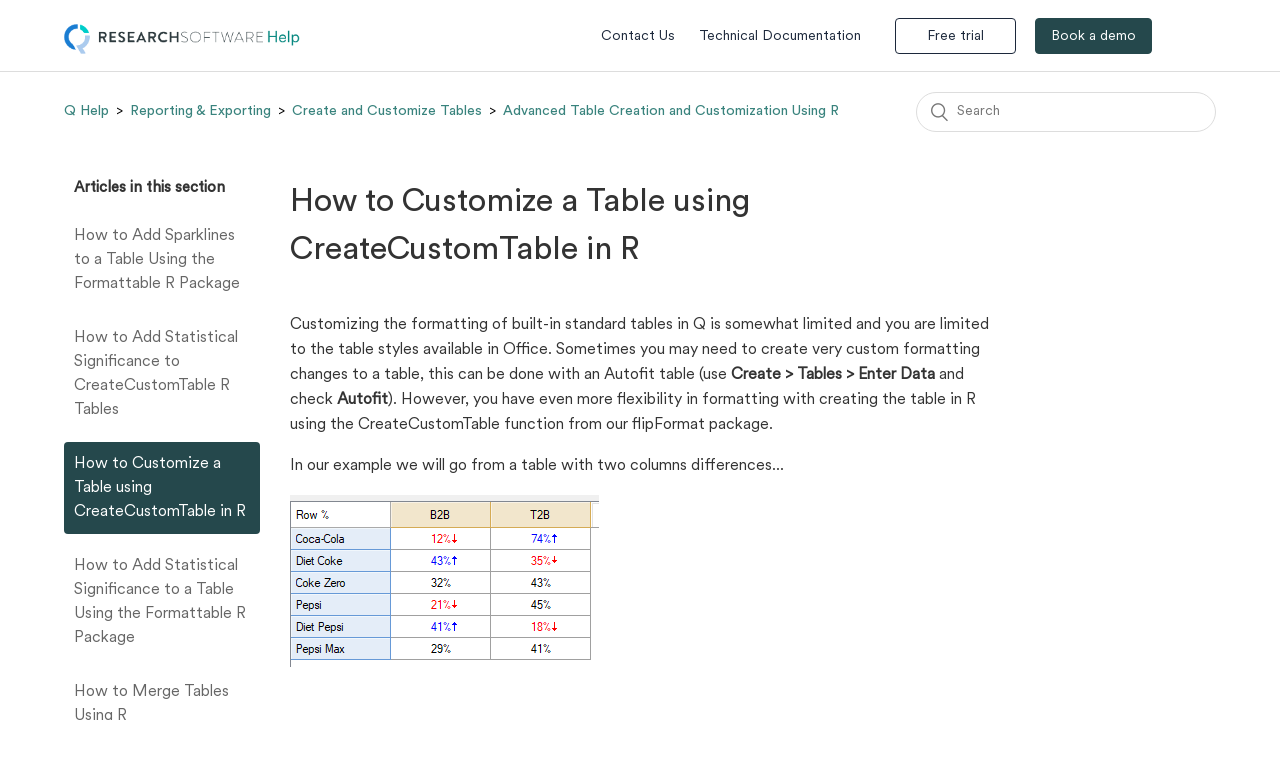

--- FILE ---
content_type: text/html; charset=utf-8
request_url: https://help.qresearchsoftware.com/hc/en-us/articles/4549358882575-How-to-Customize-a-Table-using-CreateCustomTable-in-R
body_size: 7201
content:
<!DOCTYPE html>
<html dir="ltr" lang="en-US">
<head>
  <meta charset="utf-8" />
  <!-- v26867 -->


  <title>How to Customize a Table using CreateCustomTable in R &ndash; Q Help</title>

  <meta name="csrf-param" content="authenticity_token">
<meta name="csrf-token" content="">

  <meta name="description" content="Customizing the formatting of built-in standard tables in Q is somewhat limited and you are limited to the table styles available in..." /><meta property="og:image" content="https://help.qresearchsoftware.com/hc/theming_assets/01HZGYNS6WT4ZWYPKGE53RKARS" />
<meta property="og:type" content="website" />
<meta property="og:site_name" content="Q Help" />
<meta property="og:title" content="How to Customize a Table using CreateCustomTable in R" />
<meta property="og:description" content="Customizing the formatting of built-in standard tables in Q is somewhat limited and you are limited to the table styles available in Office. Sometimes you may need to create very custom formatting ..." />
<meta property="og:url" content="https://help.qresearchsoftware.com/hc/en-us/articles/4549358882575-How-to-Customize-a-Table-using-CreateCustomTable-in-R" />
<link rel="canonical" href="https://help.qresearchsoftware.com/hc/en-us/articles/4549358882575-How-to-Customize-a-Table-using-CreateCustomTable-in-R">
<link rel="alternate" hreflang="en-us" href="https://help.qresearchsoftware.com/hc/en-us/articles/4549358882575-How-to-Customize-a-Table-using-CreateCustomTable-in-R">
<link rel="alternate" hreflang="x-default" href="https://help.qresearchsoftware.com/hc/en-us/articles/4549358882575-How-to-Customize-a-Table-using-CreateCustomTable-in-R">

  <link rel="stylesheet" href="//static.zdassets.com/hc/assets/application-f34d73e002337ab267a13449ad9d7955.css" media="all" id="stylesheet" />
    <!-- Entypo pictograms by Daniel Bruce — www.entypo.com -->
    <link rel="stylesheet" href="//static.zdassets.com/hc/assets/theming_v1_support-e05586b61178dcde2a13a3d323525a18.css" media="all" />
  <link rel="stylesheet" type="text/css" href="/hc/theming_assets/1504508/4435587/style.css?digest=11794654456591">

  <link rel="icon" type="image/x-icon" href="/hc/theming_assets/01HZGYNSA8TV5R065W5CJKD1SX">

    <script src="//static.zdassets.com/hc/assets/jquery-ed472032c65bb4295993684c673d706a.js"></script>
    

  <meta content="width=device-width, initial-scale=1.0" name="viewport" />
<!-- Google tag (gtag.js) -->
<script async src="https://www.googletagmanager.com/gtag/js?id=G-NK4Y07EWWH"></script>
<script>
  window.dataLayer = window.dataLayer || [];
  function gtag(){dataLayer.push(arguments);}
  gtag('js', new Date());
  gtag('config', 'G-NK4Y07EWWH');
</script>
<!-- If want to scale Mathjax globally-->
<script type="text/x-mathjax-config">
MathJax.Hub.Config({
  CommonHTML: {
    scale: 200
  }
}); 
</script>
<script src='https://cdnjs.cloudflare.com/ajax/libs/mathjax/2.7.5/latest.js?config=TeX-MML-AM_CHTML' async></script>
  <script type="text/javascript" src="/hc/theming_assets/1504508/4435587/script.js?digest=11794654456591"></script>
</head>
<body class="">
  
  
  

  <header class="header">
  <div class="logo">
    <a title="Home" href="/hc/en-us">
      <img src="/hc/theming_assets/01HZGYNS6WT4ZWYPKGE53RKARS" alt="Q Help Help Center home page">
    </a>
  </div>
  <div class="nav-wrapper">
    <span class="icon-menu" tabindex="0" role="button" aria-controls="user-nav" aria-expanded="false" aria-label="Toggle navigation menu"></span>
    <nav class="user-nav right-side-links" id="user-nav">
      
      <a href="https://help.qresearchsoftware.com/hc/en-us/requests/new">Contact Us</a>
      <a href="https://wiki.q-researchsoftware.com/wiki/Main_Page">Technical Documentation</a>
      <!-- <a class="submit-a-request" href="/hc/en-us/requests/new">Submit a request</a> -->
      <a href="https://www.q-researchsoftware.com/trial.aspx" target="_blank" class="outline-border">Free trial</a>
      <a href="https://qresearchsoftware.com/book-a-demo/?utm_source=support_zendesk&utm_medium=support_zendesk&utm_campaign=support_zendesk&utm_content=support%20zendesk" class="outline-border btn-filled">Book a demo</a>
    </nav>
      <a class="login" data-auth-action="signin" role="button" rel="nofollow" title="Opens a dialog" href="https://displayr.zendesk.com/access?brand_id=4435587&amp;return_to=https%3A%2F%2Fhelp.qresearchsoftware.com%2Fhc%2Fen-us%2Farticles%2F4549358882575-How-to-Customize-a-Table-using-CreateCustomTable-in-R&amp;locale=en-us">Sign in</a>

  </div>
</header>


  <main role="main">
    <div class="container-divider"></div>
<div class="container">
  <nav class="sub-nav">
    <ol class="breadcrumbs">
  
    <li title="Q Help">
      
        <a href="/hc/en-us">Q Help</a>
      
    </li>
  
    <li title="Reporting &amp; Exporting">
      
        <a href="/hc/en-us/categories/4404231816719-Reporting-Exporting">Reporting &amp; Exporting</a>
      
    </li>
  
    <li title="Create and Customize Tables">
      
        <a href="/hc/en-us/sections/4404231987983-Create-and-Customize-Tables">Create and Customize Tables</a>
      
    </li>
  
    <li title="Advanced Table Creation and Customization Using R">
      
        <a href="/hc/en-us/sections/4404231993615-Advanced-Table-Creation-and-Customization-Using-R">Advanced Table Creation and Customization Using R</a>
      
    </li>
  
</ol>

    <form role="search" class="search" data-search="" action="/hc/en-us/search" accept-charset="UTF-8" method="get"><input type="hidden" name="utf8" value="&#x2713;" autocomplete="off" /><input type="search" name="query" id="query" placeholder="Search" aria-label="Search" /></form>
  </nav>

  <div class="article-container" id="article-container">
    <section class="article-sidebar left-article-sidebar">
      
        <section class="section-articles collapsible-sidebar left-sidebar">
        <h3 class="collapsible-sidebar-title sidenav-title">Articles in this section</h3>
        <ul>
          
            <li>
              <a href="/hc/en-us/articles/4582221713807-How-to-Add-Sparklines-to-a-Table-Using-the-Formattable-R-Package" class="sidenav-item ">How to Add Sparklines to a Table Using the Formattable R Package</a>
            </li>
          
            <li>
              <a href="/hc/en-us/articles/4549462603279-How-to-Add-Statistical-Significance-to-CreateCustomTable-R-Tables" class="sidenav-item ">How to Add Statistical Significance to CreateCustomTable R Tables</a>
            </li>
          
            <li>
              <a href="/hc/en-us/articles/4549358882575-How-to-Customize-a-Table-using-CreateCustomTable-in-R" class="sidenav-item current-article">How to Customize a Table using CreateCustomTable in R</a>
            </li>
          
            <li>
              <a href="/hc/en-us/articles/4477299077007-How-to-Add-Statistical-Significance-to-a-Table-Using-the-Formattable-R-Package" class="sidenav-item ">How to Add Statistical Significance to a Table Using the Formattable R Package</a>
            </li>
          
            <li>
              <a href="/hc/en-us/articles/4446615637775-How-to-Merge-Tables-Using-R" class="sidenav-item ">How to Merge Tables Using R</a>
            </li>
          
            <li>
              <a href="/hc/en-us/articles/4446574890767-How-to-Work-with-Nested-Banners-and-Spans-in-R-Tables" class="sidenav-item ">How to Work with Nested Banners and Spans in R Tables</a>
            </li>
          
            <li>
              <a href="/hc/en-us/articles/4446530336015-How-to-Sort-Single-Column-Summary-Tables-Using-R" class="sidenav-item ">How to Sort Single Column Summary Tables Using R</a>
            </li>
          
            <li>
              <a href="/hc/en-us/articles/4446529478543-How-to-Sort-Multiple-Column-Tables-Using-R" class="sidenav-item ">How to Sort Multiple Column Tables Using R</a>
            </li>
          
            <li>
              <a href="/hc/en-us/articles/4446430406159-How-to-Hide-Rows-or-Columns-Based-on-Sample-Size-Using-R" class="sidenav-item ">How to Hide Rows or Columns Based on Sample Size Using R</a>
            </li>
          
            <li>
              <a href="/hc/en-us/articles/4446419153807-How-to-Customize-Fonts-in-a-CreateCustomTable-R-Table" class="sidenav-item ">How to Customize Fonts in a CreateCustomTable R Table</a>
            </li>
          
        </ul>
        
          <a href="/hc/en-us/sections/4404231993615-Advanced-Table-Creation-and-Customization-Using-R" class="article-sidebar-item">See more</a>
        
        </section>
      
    </section>

    <article class="article article-section">
      <header class="article-header">
        <h1 title="How to Customize a Table using CreateCustomTable in R" class="article-title">
          How to Customize a Table using CreateCustomTable in R
          
        </h1>

        <div class="article-author">
          
          <div class="article-meta">
            

            <ul class="meta-group">
              
                <li class="meta-data"><time datetime="2023-02-09T16:40:39Z" title="2023-02-09T16:40:39Z" data-datetime="relative">February 09, 2023 16:40</time></li>
                <li class="meta-data">Updated</li>
              
            </ul>
          </div>
        </div>

        
          <a class="article-subscribe" title="Opens a sign-in dialog" rel="nofollow" role="button" data-auth-action="signin" aria-selected="false" href="/hc/en-us/articles/4549358882575-How-to-Customize-a-Table-using-CreateCustomTable-in-R/subscription.html">Follow</a>
        
      </header>

      <section class="article-info">
        <div class="article-content">
          <div class="article-body"><p>Customizing the formatting of built-in standard tables in Q is somewhat limited and you are limited to the table styles available in Office. Sometimes you may need to create very custom formatting changes to a table, this can be done with an Autofit table (use <strong>Create &gt; Tables &gt; Enter Data</strong> and check <strong>Autofit</strong>). However, you have even more flexibility in formatting with creating the table in R using the CreateCustomTable function from our flipFormat package.</p>
<p>In our example we will go from a table with two columns differences...</p>
<p><img src="/hc/article_attachments/4549315214223/mceclip0.png" alt="mceclip0.png" /></p>
<p>&nbsp;</p>
<p>...to a CreateCustomTable R table (similar to a table with <em>Autofit </em>checked) with specific colors and a difference column colored by values:<br /><br /></p>
<p><img src="/hc/article_attachments/4549299522575/mceclip1.png" alt="mceclip1.png" width="549" height="490" /></p>
<p>&nbsp;</p>
<h2>Requirement</h2>
<ul>
<li>A table or you can create your own table/data inside the R Output. We will use the table above in our code below.</li>
<li>Knowledge of customizations available in <a href="https://rdrr.io/github/Displayr/flipFormat/man/CreateCustomTable.html" target="_blank" rel="noopener">CreateCustomTable</a>.</li>
</ul>
<p>&nbsp;</p>
<h2>Method</h2>
<p>1. Right click on the <strong>Report</strong> tree and select <strong>Add R Output</strong>.</p>
<p>2. Paste the below under <strong>Properties &gt; R CODE</strong> and modify it to your liking:</p>
<pre><span>####Setup the data</span><br /><span>#specify the table you'd like to use</span><br /><span>mytable = table.Brand.attitude.duplicate</span><br /><span>#change it to a data.frame to make it easier to work with</span><br /><span>mytable=data.frame(mytable)</span><br /><span>#create difference column</span><br /><span>mytable$difference=mytable[,2]-mytable[,1]</span><br /><span>#divide by 100 to get in percentage format</span><br /><span>mytable=mytable/100</span><br /><br /><span>####Create the formatting</span><br /><span>#make matrix of cell.colors the same shape as your table default the color to white</span><br /><span>cell.colors=matrix("white",nrow=NROW(mytable),ncol=NCOL(mytable))</span><br />#specify the column(s) that you'd like to shade<br />shade=NCOL(tab)<br />#shade the cells green above 0%<br />cell.colors[,shade]=ifelse(tab[,shade] &gt; 0,"green",cell.colors[,shade])<br />#shade cells red below 0%<br />cell.colors[,shade]=ifelse(tab[,shade] &lt; 0,"red",cell.colors[,shade])<br /><br /><span>####Create the table</span><br /><span>#create custom table using CreateCustomTable</span><br /><span>flipFormat::CreateCustomTable(mytable,</span><br /><span>  &nbsp; &nbsp; &nbsp; format.type="Percentage",</span><br /><span>  &nbsp; &nbsp; &nbsp; row.header.fill = "#636363",</span><br /><span>  &nbsp; &nbsp; &nbsp; row.header.font.color = "white",</span><br /><span>  &nbsp; &nbsp; &nbsp; row.header.pad = 5,</span><br /><span>  &nbsp; &nbsp; &nbsp; col.header.fill = "#636363",</span><br /><span>  &nbsp; &nbsp; &nbsp; col.header.font.color = "white",</span><br /><span>  &nbsp; &nbsp; &nbsp; corner.fill = "#636363",</span><br /><span>  &nbsp; &nbsp; &nbsp; corner.font.color = "white",</span><br /><span>  &nbsp; &nbsp; &nbsp; cell.fill=cell.colors) #pass your table of colors from above to cell.fill</span></pre>
<p>3. Right click on the R Output and select <strong>Calculation Options</strong>.</p>
<p>4. Change <strong>Exporting &gt; Format &gt; To PowerPoint as Image of R Output</strong>. Note that this means you cannot edit the table once it is exported to PowerPoint.&nbsp;</p>
<p>Note, you can reference colors by <strong>HTML name, HEX,</strong> and <strong>rgb</strong>, e.g. <em>rgb(255,255,255)</em>.</p>
<h2>See Also</h2>
<p><a href="https://rdrr.io/github/Displayr/flipFormat/man/CreateCustomTable.html" target="_blank" rel="noopener">CreateCustomTable</a></p>
<p><a href="/hc/en-us/articles/4446419153807" target="_blank" rel="noopener">How to Customize Fonts in a CreateCustomTable R Table</a></p>
<p><a href="/hc/en-us/articles/4413624156175" target="_blank" rel="noopener">How to Add Row Spans to a CreateCustomTable R Table</a></p>
<p><a href="/hc/en-us/articles/4413602315663" target="_blank" rel="noopener">How to Add Column Spans to a CreateCustomTable R Table</a></p>
<p><a href="/hc/en-us/articles/4414589473295" target="_blank" rel="noopener">How to Customize a Table with Multiple Statistics using CreateCustomTable in R</a></p>
<p><a href="/hc/en-us/articles/4549462603279" target="_blank" rel="noopener">How to Add Statistical Significance to CreateCustomTable R Tables</a></p>
<p>&nbsp;</p>
<p>&nbsp;</p>
<p>&nbsp;</p>
<p>&nbsp;</p></div>

          <div class="article-attachments">
            <ul class="attachments">
              
            </ul>
          </div>
        </div>
      </section>

      <footer>
        <div class="article-footer">
          
            <div class="article-share">
  <ul class="share">
    <li><a href="https://www.facebook.com/share.php?title=How+to+Customize+a+Table+using+CreateCustomTable+in+R&u=https%3A%2F%2Fhelp.qresearchsoftware.com%2Fhc%2Fen-us%2Farticles%2F4549358882575-How-to-Customize-a-Table-using-CreateCustomTable-in-R" class="share-facebook">Facebook</a></li>
    <li><a href="https://twitter.com/share?lang=en&text=How+to+Customize+a+Table+using+CreateCustomTable+in+R&url=https%3A%2F%2Fhelp.qresearchsoftware.com%2Fhc%2Fen-us%2Farticles%2F4549358882575-How-to-Customize-a-Table-using-CreateCustomTable-in-R" class="share-twitter">Twitter</a></li>
    <li><a href="https://www.linkedin.com/shareArticle?mini=true&source=Q+Help&title=How+to+Customize+a+Table+using+CreateCustomTable+in+R&url=https%3A%2F%2Fhelp.qresearchsoftware.com%2Fhc%2Fen-us%2Farticles%2F4549358882575-How-to-Customize-a-Table-using-CreateCustomTable-in-R" class="share-linkedin">LinkedIn</a></li>
  </ul>

</div>
          
          
        </div>
        
          <div class="article-votes">
            <span class="article-votes-question">Was this article helpful?</span>
            <div class="article-votes-controls" role='radiogroup'>
              <a class="button article-vote article-vote-up" data-helper="vote" data-item="article" data-type="up" data-id="4549358882575" data-upvote-count="0" data-vote-count="0" data-vote-sum="0" data-vote-url="/hc/en-us/articles/4549358882575/vote" data-value="null" data-label="0 out of 0 found this helpful" data-selected-class="null" aria-selected="false" role="radio" rel="nofollow" title="Yes" href="#"></a>
              <a class="button article-vote article-vote-down" data-helper="vote" data-item="article" data-type="down" data-id="4549358882575" data-upvote-count="0" data-vote-count="0" data-vote-sum="0" data-vote-url="/hc/en-us/articles/4549358882575/vote" data-value="null" data-label="0 out of 0 found this helpful" data-selected-class="null" aria-selected="false" role="radio" rel="nofollow" title="No" href="#"></a>
            </div>
            <small class="article-votes-count">
              <span class="article-vote-label" data-helper="vote" data-item="article" data-type="label" data-id="4549358882575" data-upvote-count="0" data-vote-count="0" data-vote-sum="0" data-vote-url="/hc/en-us/articles/4549358882575/vote" data-value="null" data-label="0 out of 0 found this helpful">0 out of 0 found this helpful</span>
            </small>
          </div>
        

        <div class="article-more-questions">
          Have more questions? <a href="/hc/en-us/requests/new">Submit a request</a>
        </div>
        <div class="article-return-to-top">
          <a href="#article-container">Return to top<span class="icon-arrow-up"></span></a>
        </div>
      </footer>

      <section class="article-relatives recent-articles">
        
          <div data-recent-articles></div>
        
        
          
  <section class="related-articles">
    
      <h3 class="related-articles-title">Related articles</h3>
    
    <ul>
      
        <li>
          <a href="/hc/en-us/related/click?data=BAh7CjobZGVzdGluYXRpb25fYXJ0aWNsZV9pZGwrCA%2BSCdoDBDoYcmVmZXJyZXJfYXJ0aWNsZV9pZGwrCA%[base64]" rel="nofollow">How to Customize a Table with Multiple Statistics using CreateCustomTable in R</a>
        </li>
      
        <li>
          <a href="/hc/en-us/related/click?data=BAh7CjobZGVzdGluYXRpb25fYXJ0aWNsZV9pZGwrCI8v0nMSBDoYcmVmZXJyZXJfYXJ0aWNsZV9pZGwrCA%[base64]" rel="nofollow">How to Add Statistical Significance to a Table Using the Formattable R Package</a>
        </li>
      
        <li>
          <a href="/hc/en-us/related/click?data=BAh7CjobZGVzdGluYXRpb25fYXJ0aWNsZV9pZGwrCI%2FzO0MLBDoYcmVmZXJyZXJfYXJ0aWNsZV9pZGwrCA%2BP6zojBDoLbG9jYWxlSSIKZW4tdXMGOgZFVDoIdXJsSSJbL2hjL2VuLXVzL2FydGljbGVzLzQ0NDY0MTkxNTM4MDctSG93LXRvLUN1c3RvbWl6ZS1Gb250cy1pbi1hLUNyZWF0ZUN1c3RvbVRhYmxlLVItVGFibGUGOwhUOglyYW5raQg%3D--1a4c16a575e04f23cf6b23e504a552bb176e77bc" rel="nofollow">How to Customize Fonts in a CreateCustomTable R Table</a>
        </li>
      
        <li>
          <a href="/hc/en-us/related/click?data=BAh7CjobZGVzdGluYXRpb25fYXJ0aWNsZV9pZGwrCA82GkEjBDoYcmVmZXJyZXJfYXJ0aWNsZV9pZGwrCA%2BP6zojBDoLbG9jYWxlSSIKZW4tdXMGOgZFVDoIdXJsSSJnL2hjL2VuLXVzL2FydGljbGVzLzQ1NDk0NjI2MDMyNzktSG93LXRvLUFkZC1TdGF0aXN0aWNhbC1TaWduaWZpY2FuY2UtdG8tQ3JlYXRlQ3VzdG9tVGFibGUtUi1UYWJsZXMGOwhUOglyYW5raQk%3D--74b9df1897456375787f479217671feae0cbef9a" rel="nofollow">How to Add Statistical Significance to CreateCustomTable R Tables</a>
        </li>
      
        <li>
          <a href="/hc/en-us/related/click?data=BAh7CjobZGVzdGluYXRpb25fYXJ0aWNsZV9pZGwrCI%2BRsuEqBDoYcmVmZXJyZXJfYXJ0aWNsZV9pZGwrCA%2BP6zojBDoLbG9jYWxlSSIKZW4tdXMGOgZFVDoIdXJsSSJmL2hjL2VuLXVzL2FydGljbGVzLzQ1ODIyMjE3MTM4MDctSG93LXRvLUFkZC1TcGFya2xpbmVzLXRvLWEtVGFibGUtVXNpbmctdGhlLUZvcm1hdHRhYmxlLVItUGFja2FnZQY7CFQ6CXJhbmtpCg%3D%3D--b0dfd273fa6457fc68027ad0afe0e4dc00c48d06" rel="nofollow">How to Add Sparklines to a Table Using the Formattable R Package</a>
        </li>
      
    </ul>
  </section>


        
      </section>
      
    </article>
  </div>
</div>

  </main>

  <footer class="footer footer-section">
  <section class="footer-top-section">
    <p>
      <span>Can’t find your answer?</span>
      <button class="ask-support"><a href="https://qresearchsoftware.zendesk.com/hc/en-us/requests/new" target="_blank">Ask support </a></button>
    </p>
  </section>
  <div class="footer-inner">
    <a class="link-name-logo" title="Home" href="/hc/en-us"> <span class="link-name">Q Help</span> </a>
    <a href="https://www.qresearchsoftware.com/" target="_blank" class="footer-logo"></a>
    <div class="footer-language-selector footer-inner-right">
      
       <div class="social-icons">
          <a href="#" target="_blank" class="social tw"></a>
          <a href="#" target="_blank" class="social fb"></a>
          <a href="#" target="_blank" class="social in"></a>
      </div> 
    </div>
  </div>
</footer>



  <!-- / -->

  
  <script src="//static.zdassets.com/hc/assets/en-us.bbb3d4d87d0b571a9a1b.js"></script>
  

  <script type="text/javascript">
  /*

    Greetings sourcecode lurker!

    This is for internal Zendesk and legacy usage,
    we don't support or guarantee any of these values
    so please don't build stuff on top of them.

  */

  HelpCenter = {};
  HelpCenter.account = {"subdomain":"displayr","environment":"production","name":"Displayr"};
  HelpCenter.user = {"identifier":"da39a3ee5e6b4b0d3255bfef95601890afd80709","email":null,"name":"","role":"anonymous","avatar_url":"https://assets.zendesk.com/hc/assets/default_avatar.png","is_admin":false,"organizations":[],"groups":[]};
  HelpCenter.internal = {"asset_url":"//static.zdassets.com/hc/assets/","web_widget_asset_composer_url":"https://static.zdassets.com/ekr/snippet.js","current_session":{"locale":"en-us","csrf_token":null,"shared_csrf_token":null},"usage_tracking":{"event":"article_viewed","data":"BAh7CDoLbG9jYWxlSSIKZW4tdXMGOgZFVDoPYXJ0aWNsZV9pZGwrCA+P6zojBDoKX21ldGF7DDoPYWNjb3VudF9pZGkD/[base64]","url":"https://help.qresearchsoftware.com/hc/activity"},"current_record_id":"4549358882575","current_record_url":"/hc/en-us/articles/4549358882575-How-to-Customize-a-Table-using-CreateCustomTable-in-R","current_record_title":"How to Customize a Table using CreateCustomTable in R","current_text_direction":"ltr","current_brand_id":4435587,"current_brand_name":"Q Help","current_brand_url":"https://qresearchsoftware.zendesk.com","current_brand_active":true,"current_path":"/hc/en-us/articles/4549358882575-How-to-Customize-a-Table-using-CreateCustomTable-in-R","show_autocomplete_breadcrumbs":true,"user_info_changing_enabled":false,"has_user_profiles_enabled":false,"has_end_user_attachments":true,"user_aliases_enabled":false,"has_anonymous_kb_voting":true,"has_multi_language_help_center":true,"show_at_mentions":false,"embeddables_config":{"embeddables_web_widget":false,"embeddables_help_center_auth_enabled":false,"embeddables_connect_ipms":false},"answer_bot_subdomain":"static","gather_plan_state":"subscribed","has_article_verification":true,"has_gather":true,"has_ckeditor":false,"has_community_enabled":false,"has_community_badges":true,"has_community_post_content_tagging":false,"has_gather_content_tags":true,"has_guide_content_tags":true,"has_user_segments":true,"has_answer_bot_web_form_enabled":false,"has_garden_modals":false,"theming_cookie_key":"hc-da39a3ee5e6b4b0d3255bfef95601890afd80709-2-preview","is_preview":false,"has_search_settings_in_plan":true,"theming_api_version":1,"theming_settings":{"brand_color":"rgba(80, 177, 170, 1)","brand_text_color":"#FFFFFF","text_color":"rgba(0, 0, 0, 1)","link_color":"rgba(80, 177, 170, 1)","background_color":"#FFFFFF","heading_font":"-apple-system, BlinkMacSystemFont, 'Segoe UI', Helvetica, Arial, sans-serif","text_font":"-apple-system, BlinkMacSystemFont, 'Segoe UI', Helvetica, Arial, sans-serif","logo":"/hc/theming_assets/01HZGYNS6WT4ZWYPKGE53RKARS","favicon":"/hc/theming_assets/01HZGYNSA8TV5R065W5CJKD1SX","homepage_background_image":"/hc/theming_assets/01HZGYNSDPQ6ZS7WTQTRWMC9YF","community_background_image":"/hc/theming_assets/01HZGYNSJNJJZJAFAW35BKBJ4X","community_image":"/hc/theming_assets/01HZGYNSPPT0XEQ1EHGKDD2K6Z","instant_search":true,"scoped_kb_search":false,"scoped_community_search":true,"show_recent_activity":true,"show_articles_in_section":true,"show_article_author":false,"show_article_comments":false,"show_follow_article":true,"show_recently_viewed_articles":true,"show_related_articles":true,"show_article_sharing":true,"show_follow_section":true,"show_follow_post":true,"show_post_sharing":true,"show_follow_topic":true},"has_pci_credit_card_custom_field":true,"help_center_restricted":false,"is_assuming_someone_else":false,"flash_messages":[],"user_photo_editing_enabled":true,"user_preferred_locale":"en-us","base_locale":"en-us","login_url":"https://displayr.zendesk.com/access?brand_id=4435587\u0026return_to=https%3A%2F%2Fhelp.qresearchsoftware.com%2Fhc%2Fen-us%2Farticles%2F4549358882575-How-to-Customize-a-Table-using-CreateCustomTable-in-R","has_alternate_templates":true,"has_custom_statuses_enabled":false,"has_hc_generative_answers_setting_enabled":true,"has_generative_search_with_zgpt_enabled":false,"has_suggested_initial_questions_enabled":false,"has_guide_service_catalog":true,"has_service_catalog_search_poc":false,"has_service_catalog_itam":false,"has_csat_reverse_2_scale_in_mobile":false,"has_knowledge_navigation":false,"has_unified_navigation":false,"has_unified_navigation_eap_access":false,"has_csat_bet365_branding":false,"version":"v26867","dev_mode":false};
</script>

  
  <script src="//static.zdassets.com/hc/assets/moment-3b62525bdab669b7b17d1a9d8b5d46b4.js"></script>
  <script src="//static.zdassets.com/hc/assets/hc_enduser-d7240b6eea31e24cbd47b3b04ab3c4c3.js"></script>
  
  
</body>
</html>

--- FILE ---
content_type: image/svg+xml
request_url: https://help.qresearchsoftware.com/hc/theming_assets/01HZGYN5WQ1PV70E41A7X37ZM0
body_size: -85
content:
<svg xmlns="http://www.w3.org/2000/svg" viewBox="0 0 34.84 34.84"><defs><style>.cls-1,.cls-2{fill:#adb8c8;}.cls-2{fill-rule:evenodd;}</style></defs><title>LinkedIn</title><g id="Layer_2" data-name="Layer 2"><g id="Layer_1-2" data-name="Layer 1"><path class="cls-1" d="M17.42,34.84A17.42,17.42,0,1,1,34.84,17.42,17.44,17.44,0,0,1,17.42,34.84Zm0-33.73a16.31,16.31,0,1,0,16.3,16.31A16.33,16.33,0,0,0,17.42,1.11Z"/><path class="cls-2" d="M22.87,25.45V19.17c0-1.43-.73-2.41-2-2.41a2.23,2.23,0,0,0-2,1.3,2.46,2.46,0,0,0-.11.86v6.53H15.55V17.76c0-1.39,0-2.6,0-3.6l3-.06.16,1.66h.07A4,4,0,0,1,22.12,14C24.4,14,26,15.49,26,18.76v6.69ZM11.59,12.85a1.73,1.73,0,1,1,.05-3.46,1.73,1.73,0,1,1-.05,3.46Zm1.53,12.54H9.88V14.1h3.24Z"/></g></g></svg>